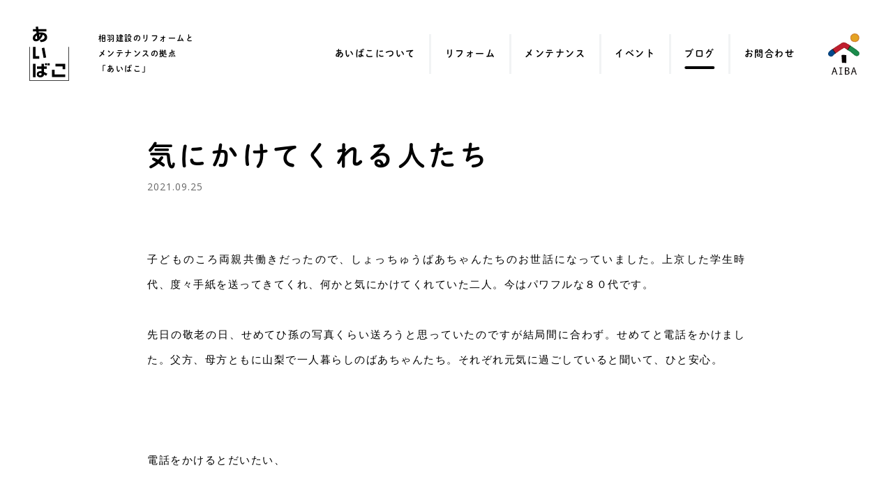

--- FILE ---
content_type: text/html; charset=UTF-8
request_url: https://aibaco.jp/blog/blog-5488/
body_size: 14281
content:
<!DOCTYPE html>
<html lang="ja">
<head>
<!-- Google Tag Manager -->
<script>(function(w,d,s,l,i){w[l]=w[l]||[];w[l].push({'gtm.start':
new Date().getTime(),event:'gtm.js'});var f=d.getElementsByTagName(s)[0],
j=d.createElement(s),dl=l!='dataLayer'?'&l='+l:'';j.async=true;j.src=
'https://www.googletagmanager.com/gtm.js?id='+i+dl;f.parentNode.insertBefore(j,f);
})(window,document,'script','dataLayer','GTM-MVMB8DN');</script>
<!-- End Google Tag Manager -->

<meta charset="UTF-8">

<title>気にかけてくれる人たち | ブログ | あいばこ</title>

<meta name="viewport" content="initial-scale=1">
<meta name="format-detection" content="telephone=no">
<link rel="shortcut icon" href="https://aibaco.jp/assets/images/favicon.ico">

<link rel="stylesheet" type="text/css" href="https://aibaco.jp/assets/css/style.css">
<link href="https://fonts.googleapis.com/css?family=Open+Sans:400,700|Quicksand:500&display=swap" rel="stylesheet">

<script>
  (function(d) {
    var config = {
      kitId: 'bcw8cum',
      scriptTimeout: 3000,
      async: true
    },
h=d.documentElement,t=setTimeout(function(){h.className=h.className.replace(/\bwf-loading\b/g,"")+"wf-inactive";},config.scriptTimeout),tk=d.createElement("script"),f=false,s=d.getElementsByTagName("script")[0],a;h.className+="wf-loading";tk.src='https://use.typekit.net/'+config.kitId+'.js';tk.async=true;tk.onload=tk.onreadystatechange=function(){a=this.readyState;if(f||a&&a!="complete"&&a!="loaded")return;f=true;clearTimeout(t);try{Typekit.load(config)}catch(e){}};s.parentNode.insertBefore(tk,s)
  })(document);
</script>


<!-- All in One SEO Pack 3.3.5 によって Michael Torbert の Semper Fi Web Design[484,557] -->
<script type="application/ld+json" class="aioseop-schema">{}</script>
<link rel="canonical" href="https://aibaco.jp/blog/blog-5488/" />
<!-- All in One SEO Pack -->
<link rel='dns-prefetch' href='//s.w.org' />
</head>


<body>
<!-- Google Tag Manager (noscript) -->
<noscript><iframe src="https://www.googletagmanager.com/ns.html?id=GTM-MVMB8DN"
height="0" width="0" style="display:none;visibility:hidden"></iframe></noscript>
<!-- End Google Tag Manager (noscript) -->

<svg xmlns="http://www.w3.org/2000/svg" width="100" height="138" viewBox="0 0 100 138" class="include-svg">
<symbol id="logo" viewBox="0 0 100 138">
	<path d="M15.73,75.41h9.19v6.58h-9.19H9.15v-6.58V51.7h6.58V75.41z M37.83,53.69l-6.47,1.19l4.59,24.95l6.47-1.19L37.83,53.69z
	 M83.82,94.66H65.87v6.58h17.95v7.07h6.58v-7.07v-6.58H83.82z M63.8,121.85v-12.16h-6.58v12.16v6.58h6.58h26.55v-6.58H63.8z
	 M98.63,51.71v84.49H1.37V51.71H0v85.86h100V51.71H98.63z M51.21,93.35h-5.07v5.07h5.07V93.35z M9.15,128.68h6.58V94.66H9.15V128.68
	z M44.71,93.32h-5.07l0,5.08h5.07L44.71,93.32z M44.83,120.47L44.83,120.47l-2.35,4.52l-5.72-2.98l-0.02,0.51l-0.04,0.78
	c-0.12,2.7-3.15,5.77-9.09,5.77c-5.86,0-8.93-3.85-8.93-7.82c0-3.77,2.87-8.03,9.5-8.03c1.19,0,1.92,0.16,2.54,0.29l0.03,0.01v-6.2
	H19.49v-6.18h11.25v-6.55h6.17v6.55h7.11v6.18h-7.11v8l8.34,4.33L44.83,120.47z M30.8,120.89l-0.03-1.4h-0.02v-0.6l-0.06-0.03
	c-0.98-0.39-1.64-0.59-2.8-0.59c-2.5,0-4.06,1.1-4.06,2.91c0,2.38,2.54,2.7,3.73,2.7C30.84,123.88,30.8,121.75,30.8,120.89z
	 M44.91,27.19c0,3.81-1.15,7.5-6.51,10.24c-3.4,1.72-7.95,2.01-10.03,2.13l-1.84-5.69c4.46-0.25,4.87-0.25,6.35-0.66
	c4.83-1.43,5.61-4.75,5.61-6.43c0-1.48-0.53-2.91-1.68-4.09c-1.11-1.07-2.13-1.39-2.95-1.68c-1.43,5.28-4.67,9.87-8.89,13.35
	c-3.36,2.74-6.02,3.15-8.4,3.15c-7.13,0-7.82-5.98-7.82-7.99c0-5.7,4.15-10.15,9.41-12.58l-0.56-4.37h-7.3H9.15V6.63h1.15h6.54
	l-0.75-5.87l0.8-0.1l0,0L21.97,0l0.85,6.63h19.01h1.15v5.94h-1.15H23.58l0.35,2.77l0.57-0.15c0.86-0.08,2.17-0.24,4.18-0.24
	C38.6,14.94,44.91,19.32,44.91,27.19z M17.63,31.94c1.06,0,1.87-0.3,2.38-0.55l-1.12-8.72c-0.01,0.01-0.02,0.01-0.03,0.02
	c-3.06,1.91-4.1,4.75-4.1,6.31C14.76,29.4,14.84,31.94,17.63,31.94z M28.48,20.1c-1.07,0-1.92,0-3.85,0.37l0.72,5.93L25,23.67
	l0.19,1.49l0.17,1.3l0,0.03l0,0.03C27.25,23.83,27.91,21.99,28.48,20.1z M25.37,26.52l-0.01-0.11l0.01,0.06L25.37,26.52L25.37,26.52
	z"/>
</symbol>
</svg>
<div id="js-l-wrapper" class="l-wrapper"><!-- l-wrapper -->

<div class="h-header"><!-- h-header -->
	<div class="h-logo">
		<div><a href="https://aibaco.jp" class="c-svg _logo"><span><svg><title>あいばこ</title><use xlink:href="#logo"></use></svg></span></a></div>
		<span>相⽻建設のリフォームと<br>メンテナンスの拠点<br>「あいばこ」</span>
	</div>

	<div class="h-nav">
		<ul class="h-nav__main">
			<li><a href="https://aibaco.jp/about/">あいばこについて</a></li>
			<li><a href="https://aibaco.jp/reform/">リフォーム</a></li>
			<li><a href="https://aibaco.jp/maintenance/">メンテナンス</a></li>
			<li><a href="https://aibaco.jp/event/">イベント</a></li>
			<li><a href="https://aibaco.jp/blog/" class="_active">ブログ</a></li>
			<li><a href="https://aibaco.jp/contact/">お問合わせ</a></li>
		</ul>

		<div class="h-nav__corporate"><a href="https://aibaeco.co.jp/" target="_blank"><span>相⽻建設株式会社</span></a></div>
	</div>
</div><!-- // h-header -->
<div class="blog-detail-header l-container__thin u-mb__55 _narrow"><!-- l-container -->
	<h1 class="c-ttl-lg">気にかけてくれる人たち</h1>
	<p class="c-txt-sm">2021.09.25</p>
</div><!-- //l-container -->

	
	
		<div class="c-artblk-A l-container _narrow"><!-- l-container -->
									<p>子どものころ両親共働きだったので、しょっちゅうばあちゃんたちのお世話になっていました。上京した学生時代、度々手紙を送ってきてくれ、何かと気にかけてくれていた二人。今はパワフルな８０代です。<br />
<br />
先日の敬老の日、せめてひ孫の写真くらい送ろうと思っていたのですが結局間に合わず。せめてと電話をかけました。父方、母方ともに山梨で一人暮らしのばあちゃんたち。それぞれ元気に過ごしていると聞いて、ひと安心。<br />
<br />
&nbsp;<br />
<br />
電話をかけるとだいたい、<br />
<br />
父方のばあちゃんは「さわちゃん何かいるものあるか」「軽いもの（お金）を入れとくから動物性のもんを食えし（食べなさい）」<br />
母方のばあちゃんは「皆さん元気？」「仏壇でおじいちゃんに皆さんのことを祈ってますよ」<br />
<br />
と、いつもこちらの心配をしてくれます。<br />
<br />
それぞれ果物も送ってくれるので、この秋、シャインマスカットが常に家にあるという有難さ。（息子の舌が贅沢になってしまうのでは…(笑)）<br />
<br />
<br />
どちらの家でも、毎年正月は親戚一同集まって、にぎやかな時間を過ごしていたのですが、それもこの２年は控えています。次の正月は少しでも集まれるといいな、と願いつつ、もうすぐ１歳を迎える息子の写真を二人に送る計画中です。いい表情が撮れますよーに！<br />
<br />
Gomi^-^</p>
					</div><!-- // l-container -->

		
	
							<div class="c-imgblk-A l-container _narrow"><!-- l-container -->
				<figure class="c-horzimg">
					<span><img src="https://aibaco.jp/cms/wp-content/uploads/2021/09/242728359_1447530252296013_4057751365851352820_n.jpg" alt="ちょっと前ですが夏の贈り物"></span>
					<figcaption class="c-caption-A">ちょっと前ですが夏の贈り物</figcaption>				</figure>
			</div><!-- // l-container -->
		
	
<div class="l-container"><!-- l-container -->
	<div class="c-btn-A u-tal-c"><a href="https://aibaco.jp/blog/" id="js-historyback-btn">⼀覧へ戻る</a></div>
</div><!-- // l-container -->



<nav class="top-detail-others">
	<div class="l-container__thin _wide"><!-- l-container -->
		<h2 class="c-ttl-line"><span>その他の記事</span></h2>
	</div><!-- // l-container -->

	<div class="l-container"><!-- l-container -->
		<div class="l-grids _sm">
						<div class="l-grid-1of4 _sm-1of3 _xs-1of2">
								<a href="https://aibaco.jp/blog/blog-13666/" class="c-txtblk-A _xs">
					<figure class="c-img-ratio _r1to1 c-hoverimg"><span><img src="https://aibaco.jp/cms/wp-content/uploads/2025/12/IMG_3848-600x450.jpg" alt="karf代官山へainoha取材に行ってきました！"></span></figure>
					<p class="c-ttl-sm">karf代官山へainoha取材に行ってきました！</p>
				</a>
			</div>
						<div class="l-grid-1of4 _sm-1of3 _xs-1of2">
								<a href="https://aibaco.jp/blog/blog-13627/" class="c-txtblk-A _xs">
					<figure class="c-img-ratio _r1to1 c-hoverimg"><span><img src="https://aibaco.jp/cms/wp-content/uploads/2025/11/IMG_2105-e1763112811582-450x600.jpg" alt="「Bueの家」見学会、あたたかな余韻とともに — 豊かな明かりと素材を感じる住まい —"></span></figure>
					<p class="c-ttl-sm">「Bueの家」見学会、あたたかな余韻とともに — 豊かな明かりと素材を感じる住まい —</p>
				</a>
			</div>
						<div class="l-grid-1of4 _sm-1of3 _xs-1of2">
								<a href="https://aibaco.jp/blog/blog-13604/" class="c-txtblk-A _xs">
					<figure class="c-img-ratio _r1to1 c-hoverimg"><span><img src="https://aibaco.jp/cms/wp-content/uploads/2025/11/IMG_E2089-600x540.jpg" alt="「Bue の家」〜豊かな明かりと素材が調和する住まい〜　完成見楽会"></span></figure>
					<p class="c-ttl-sm">「Bue の家」〜豊かな明かりと素材が調和する住まい〜　完成見楽会</p>
				</a>
			</div>
						<div class="l-grid-1of4 _sm-1of3 _xs-1of2">
								<a href="https://aibaco.jp/blog/blog-13576/" class="c-txtblk-A _xs">
					<figure class="c-img-ratio _r1to1 c-hoverimg"><span><img src="https://aibaco.jp/cms/wp-content/uploads/2025/10/4c7a0c1d9293549dea68fc535c4477c7-600x600.png" alt="「しまだ設計室」設計の戸建てリノベーション「langハウス」完成！"></span></figure>
					<p class="c-ttl-sm">「しまだ設計室」設計の戸建てリノベーション「langハウス」完成！</p>
				</a>
			</div>
					</div>
	</div><!-- // l-container -->
</nav>

<aside class="f-cta">
	<div class="l-container _narrow"><!-- l-container -->
		<div class="c-island-A">
			<h2 class="c-ttl-sm">リフォームのご相談<span><i>・</i>お問合わせ</span></h2>
			<p>あいばこでは、リフォームに関するご相談をメールやお電話での<br class="u-dp-n__xs">お問合わせにて受け付けて<span class="u-dp-ib">おります。</span></p>
			<address><a href="tel:0423971001" class="c-phonenumber"><span>TEL. </span>042-397-1001</a></address>
			<p class="c-txt-xs">営業時間：10:00〜17:00<i> ／ </i><br>休館⽇：⽊曜⽇</p>
			<div class="c-btn-B"><a href="https://aibaco.jp/contact/">メールでお問合わせ</a></div>
		</div>
	</div><!-- // l-container -->
</aside>

<footer class="f-footer">
	<div class="l-container"><!-- l-container -->
		<div class="f-footer__nav">
			<ul class="c-btnlist-A">
				<li class="c-btn-A"><a href="https://aibaco.jp/about/access/">あいばこへのアクセス</a></li>
				<li class="c-btn-A"><a href="https://aibaco.jp/contact/">お問合わせ</a></li>
			</ul>

			<ul class="f-nav">
				<li><a href="https://aibaco.jp/about/">あいばことは？</a></li>
				<li><a href="https://aibaco.jp/about/relationship/">あいばこの⼈々</a></li>
				<li><a href="https://aibaco.jp/about/access/">施設案内</a></li>
				<li><a href="https://aibaco.jp/reform/">あいばのリフォーム</a></li>
				<li><a href="https://aibaco.jp/reform/feature/">リフォームの特徴</a></li>
				<li><a href="https://aibaco.jp/reform/example/">施⼯事例</a></li>
				<li><a href="https://aibaco.jp/maintenance/">メンテナンス</a></li>
				<li><a href="https://aibaco.jp/event/">イベント</a></li>
				<li><a href="https://aibaco.jp/blog/">ブログ</a></li>
			</ul>
		</div>

		<div class="f-footer__ttl">
			<h2><a href="https://aibaco.jp" class="c-svg _logo"><span><svg><title>あいばこ</title><use xlink:href="#logo"></use></svg></span></a></h2>
			<p>〒189-0013 東京都東村⼭市栄町3-2-5<br>
			⻄武新宿線久⽶川駅より徒歩7分<br>
			営業時間：10:00〜17:00&nbsp;&nbsp;&nbsp;<span class="u-dp-ib">休館⽇：⽊曜⽇</span></p>
			<address>TEL：042-397-1001<br>
			FAX：042-397-1002<br>
			E-Mail：<a href="mailto:aibaco@aibaeco.co.jp" class="c-txtlink">aibaco@aibaeco.co.jp</a></address>
		</div>
	</div>

	<div id="js-f-pagetop" class="f-pagetop"><a href="#js-l-wrapper">ページの先頭へ</a></div>
</footer>


<div class="f-corporate l-container _wide"><!-- l-container -->
	<div class="f-corporate__inner">
		<div class="f-corporate__logo"><a href="https://aibaeco.co.jp" target="_blank"><span>相⽻建設株式会社</span></a></div>
		<div class="c-btn-B"><a href="https://aibaeco.co.jp" target="_blank">相⽻建設ウェブサイト</a></div>
	</div>

	<p class="f-copyright"><small>Copyright© AIBA Group Allrights Reserved.</small></p>
</div>

</div><!-- // l-wrapper -->


<button id="js-spmenu__trigger" class="h-spmenu__trigger"><i></i></button>

<div id="js-spmenu" class="h-spmenu"><!-- h-spmenu -->
	<div class="h-spmenu__inner">
		<ul class="h-spmenu__nav">
			<li><a href="https://aibaco.jp">ホーム</a></li>
			<li><a href="https://aibaco.jp/about/">あいばことは？</a></li>
			<li><a href="https://aibaco.jp/about/relationship/">あいばこの⼈々</a></li>
			<li><a href="https://aibaco.jp/about/access/">施設案内</a></li>
			<li><a href="https://aibaco.jp/reform/">あいばのリフォーム</a></li>
			<li><a href="https://aibaco.jp/reform/feature/">リフォームの特徴</a></li>
			<li><a href="https://aibaco.jp/reform/example/">施⼯事例</a></li>
			<li><a href="https://aibaco.jp/maintenance/">メンテナンス</a></li>
			<li><a href="https://aibaco.jp/event/">イベント</a></li>
			<li><a href="https://aibaco.jp/blog/">ブログ</a></li>
			<li><a href="https://aibaco.jp/contact/">お問合わせ</a></li>
		</ul>
	</div>
</div><!-- // h-spmenu -->


<script src="https://ajax.googleapis.com/ajax/libs/jquery/1.12.4/jquery.min.js"></script>
<script src="https://aibaco.jp/assets/js/common.js"></script>

</body>
</html>